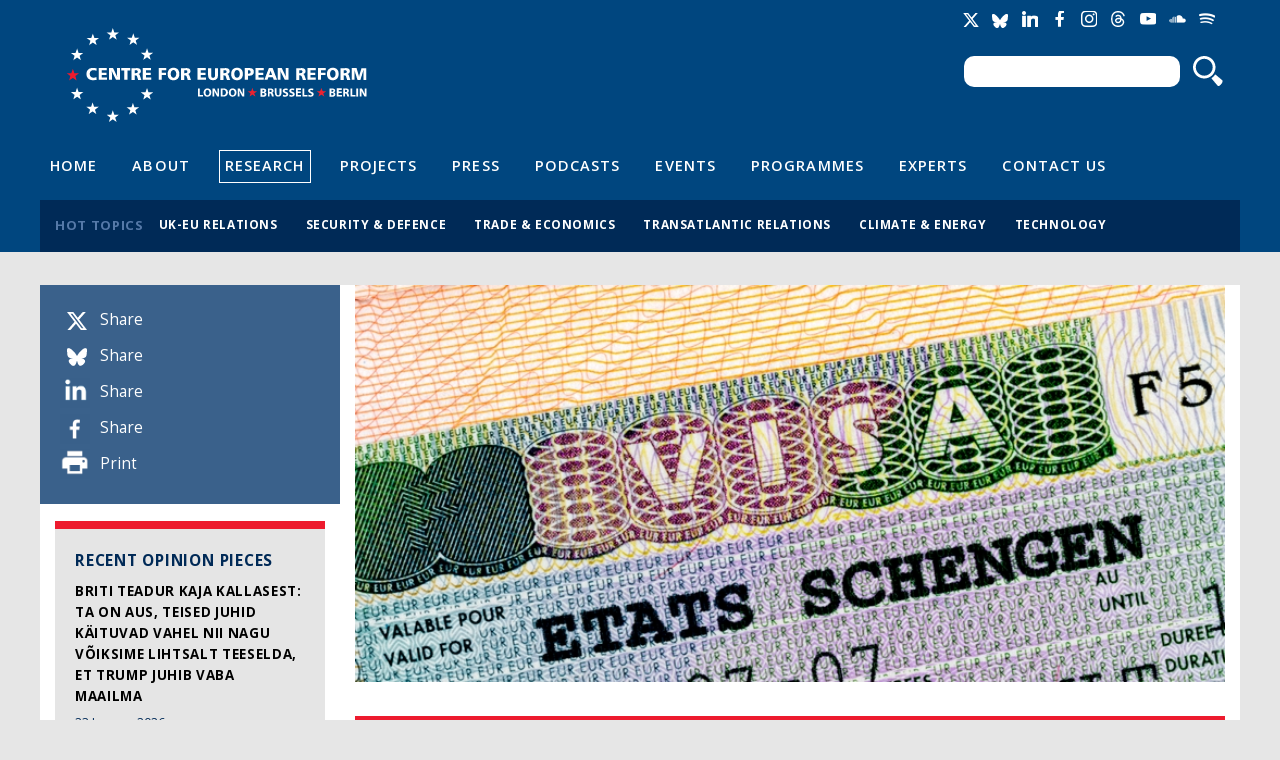

--- FILE ---
content_type: text/html; charset=utf-8
request_url: https://www.cer.eu/in-the-press/schengen-2018
body_size: 10302
content:
<!DOCTYPE html>

<!-- paulirish.com/2008/conditional-stylesheets-vs-css-hacks-answer-neither/ -->
<!--[if lt IE 7]> <html class="no-js ie6 ie" xmlns="http://www.w3.org/1999/xhtml" lang="en" dir="ltr"> <![endif]-->
<!--[if IE 7]>    <html class="no-js ie7 ie" xmlns="http://www.w3.org/1999/xhtml" lang="en" dir="ltr"> <![endif]-->
<!--[if IE 8]>    <html class="no-js ie8 ie" xmlns="http://www.w3.org/1999/xhtml" lang="en" dir="ltr"> <![endif]-->
<!--[if IE 9]>    <html class="no-js ie9 ie" xmlns="http://www.w3.org/1999/xhtml" lang="en" dir="ltr"> <![endif]-->
<!--[if gt IE 9]><!--> <html class="no-js" xmlns="http://www.w3.org/1999/xhtml" prefix="og: http://ogp.me/ns# fb:http://www.facebook.com/2008/fbml" lang="en" dir="ltr" > <!--<![endif]-->

<head>
  <meta http-equiv="Content-Type" content="text/html; charset=utf-8" />
<meta property="twitter:card" content="summary_large_image" />
<meta property="twitter:image:src" content="https://www.cer.eu/sites/default/files/styles/spotlight/public/schengen%20visa_sl-1381304662_0.jpg?itok=d9syDqkR" />
<meta property="twitter:description" content="SOZOPOL, July 20, 2018 1.15pm BST(Reuters) The future of the EU&#039;s 28-country Schengen area looked uncertain last night as members quarrelled over whether to admit Croatia to the club. " />
<meta property="twitter:url" content="https://www.cer.eu/in-the-press/schengen-2018" />
<meta property="twitter:title" content="Schengen 2018" />
<meta property="twitter:creator" content="@cer_eu" />
<meta property="twitter:site" content="@cer_eu" />
<meta property="og:url" content="https://www.cer.eu/in-the-press/schengen-2018" />
<meta name="Generator" content="Drupal 7 (http://drupal.org)" />
<meta property="og:description" content="SOZOPOL, July 20, 2018 1.15pm BST(Reuters) The future of the EU&#039;s 28-country Schengen area looked uncertain last night as members quarrelled over whether to admit Croatia to the club. " />
<meta property="og:site_name" content="Centre for European Reform" />
<meta property="og:title" content="Schengen 2018" />
<meta property="og:image" content="https://www.cer.eu/sites/default/files/styles/spotlight/public/schengen%20visa_sl-1381304662_0.jpg?itok=d9syDqkR" />
<link rel="shortlink" href="/node/3584" />
<link rel="canonical" href="/in-the-press/schengen-2018" />
<link rel="shortcut icon" href="https://www.cer.eu/sites/all/themes/cer/favicon.ico" type="image/vnd.microsoft.icon" />
  <title>Schengen 2018 | Centre for European Reform</title>
  <style type="text/css" media="all">
@import url("https://www.cer.eu/modules/system/system.base.css?t9bbep");
@import url("https://www.cer.eu/modules/system/system.menus.css?t9bbep");
@import url("https://www.cer.eu/modules/system/system.messages.css?t9bbep");
@import url("https://www.cer.eu/modules/system/system.theme.css?t9bbep");
</style>
<style type="text/css" media="all">
@import url("https://www.cer.eu/modules/comment/comment.css?t9bbep");
@import url("https://www.cer.eu/sites/all/modules/contrib/date/date_api/date.css?t9bbep");
@import url("https://www.cer.eu/modules/field/theme/field.css?t9bbep");
@import url("https://www.cer.eu/modules/node/node.css?t9bbep");
@import url("https://www.cer.eu/modules/search/search.css?t9bbep");
@import url("https://www.cer.eu/modules/user/user.css?t9bbep");
@import url("https://www.cer.eu/sites/all/modules/contrib/views/css/views.css?t9bbep");
</style>
<style type="text/css" media="all">
@import url("https://www.cer.eu/sites/all/modules/contrib/ctools/css/ctools.css?t9bbep");
@import url("https://www.cer.eu/sites/all/modules/contrib/field_group/field_group.css?t9bbep");
@import url("https://www.cer.eu/sites/default/files/fusion/cer.responsive.grid.css?t9bbep");
</style>
<link type="text/css" rel="stylesheet" href="https://fonts.googleapis.com/css?family=Open+Sans:400,400italic,600,600italic,700,700italic,800,800italic" media="all" />
<style type="text/css" media="all">
@import url("https://www.cer.eu/sites/all/themes/fusion/fusion_core/css/fusion-style.css?t9bbep");
@import url("https://www.cer.eu/sites/all/themes/fusion/fusion_core/css/fusion-typography.css?t9bbep");
@import url("https://www.cer.eu/sites/all/themes/fusion/fusion_core/skins/core/fusion-core-skins.css?t9bbep");
@import url("https://www.cer.eu/sites/all/themes/cer/css/cer-style.css?t9bbep");
</style>
<style type="text/css" media="print">
@import url("https://www.cer.eu/sites/all/themes/cer/css/print.css?t9bbep");
</style>
<style type="text/css" media="all">
@import url("https://www.cer.eu/sites/all/themes/cer/css/local.css?t9bbep");
</style>
    <meta name="viewport" content="width=device-width" />
  <meta name="MobileOptimized" content="width" />
  <meta name="apple-mobile-web-app-capable" content="yes" />
    <script type="text/javascript" src="https://www.cer.eu/sites/all/modules/contrib/jquery_update/replace/jquery/1.7/jquery.min.js?v=1.7.2"></script>
<script type="text/javascript" src="https://www.cer.eu/misc/jquery-extend-3.4.0.js?v=1.7.2"></script>
<script type="text/javascript" src="https://www.cer.eu/misc/jquery-html-prefilter-3.5.0-backport.js?v=1.7.2"></script>
<script type="text/javascript" src="https://www.cer.eu/misc/jquery.once.js?v=1.2"></script>
<script type="text/javascript" src="https://www.cer.eu/misc/drupal.js?t9bbep"></script>
<script type="text/javascript" src="https://www.cer.eu/sites/all/modules/contrib/jquery_update/replace/ui/external/jquery.cookie.js?v=67fb34f6a866c40d0570"></script>
<script type="text/javascript" src="https://www.cer.eu/sites/all/modules/contrib/jquery_update/replace/misc/jquery.form.min.js?v=2.69"></script>
<script type="text/javascript" src="https://www.cer.eu/misc/ajax.js?v=7.71"></script>
<script type="text/javascript" src="https://www.cer.eu/sites/all/modules/contrib/jquery_update/js/jquery_update.js?v=0.0.1"></script>
<script type="text/javascript" src="https://www.cer.eu/sites/all/modules/contrib/tablesorter/tablesortervar.js?t9bbep"></script>
<script type="text/javascript" src="https://www.cer.eu/sites/all/libraries/tablesorter/jquery.tablesorter.min.js?t9bbep"></script>
<script type="text/javascript" src="https://www.cer.eu/sites/all/libraries/tablesorter/jquery.metadata.js?t9bbep"></script>
<script type="text/javascript" src="https://www.cer.eu/sites/all/libraries/tablesorter/addons/pager/jquery.tablesorter.pager.js?t9bbep"></script>
<script type="text/javascript" src="https://www.cer.eu/misc/progress.js?v=7.71"></script>
<script type="text/javascript" src="https://www.cer.eu/sites/all/modules/contrib/google_analytics/googleanalytics.js?t9bbep"></script>
<script type="text/javascript">
<!--//--><![CDATA[//><!--
(function(i,s,o,g,r,a,m){i["GoogleAnalyticsObject"]=r;i[r]=i[r]||function(){(i[r].q=i[r].q||[]).push(arguments)},i[r].l=1*new Date();a=s.createElement(o),m=s.getElementsByTagName(o)[0];a.async=1;a.src=g;m.parentNode.insertBefore(a,m)})(window,document,"script","//www.google-analytics.com/analytics.js","ga");ga("create", "UA-2396598-3", {"cookieDomain":"auto"});ga("send", "pageview");
//--><!]]>
</script>
<script type="text/javascript" src="https://www.cer.eu/sites/all/modules/contrib/field_group/field_group.js?t9bbep"></script>
<script type="text/javascript" src="https://platform.twitter.com/widgets.js?t9bbep"></script>
<script type="text/javascript" src="https://www.cer.eu/sites/all/themes/fusion/fusion_core/js/script.js?t9bbep"></script>
<script type="text/javascript" src="https://www.cer.eu/sites/all/themes/fusion/fusion_core/skins/core/js/script.js?t9bbep"></script>
<script type="text/javascript" src="https://www.cer.eu/sites/all/themes/cer/js/masonry.pkgd.min.js?t9bbep"></script>
<script type="text/javascript" src="https://www.cer.eu/sites/all/themes/cer/js/imagesLoaded.js?t9bbep"></script>
<script type="text/javascript" src="https://www.cer.eu/sites/all/themes/cer/js/js.cookie.js?t9bbep"></script>
<script type="text/javascript" src="https://www.cer.eu/sites/all/themes/cer/js/main.js?t9bbep"></script>
<script type="text/javascript">
<!--//--><![CDATA[//><!--
jQuery.extend(Drupal.settings, {"basePath":"\/","pathPrefix":"","ajaxPageState":{"theme":"cer","theme_token":"TesNwXnNWfgdxy_OICEvhbfftwbtnopGzRGzY-O3nOQ","jquery_version":"1.7","js":{"sites\/all\/modules\/contrib\/jquery_update\/replace\/jquery\/1.7\/jquery.min.js":1,"misc\/jquery-extend-3.4.0.js":1,"misc\/jquery-html-prefilter-3.5.0-backport.js":1,"misc\/jquery.once.js":1,"misc\/drupal.js":1,"sites\/all\/modules\/contrib\/jquery_update\/replace\/ui\/external\/jquery.cookie.js":1,"sites\/all\/modules\/contrib\/jquery_update\/replace\/misc\/jquery.form.min.js":1,"misc\/ajax.js":1,"sites\/all\/modules\/contrib\/jquery_update\/js\/jquery_update.js":1,"sites\/all\/modules\/contrib\/tablesorter\/tablesortervar.js":1,"sites\/all\/libraries\/tablesorter\/jquery.tablesorter.min.js":1,"sites\/all\/libraries\/tablesorter\/jquery.metadata.js":1,"sites\/all\/libraries\/tablesorter\/addons\/pager\/jquery.tablesorter.pager.js":1,"misc\/progress.js":1,"sites\/all\/modules\/contrib\/google_analytics\/googleanalytics.js":1,"0":1,"sites\/all\/modules\/contrib\/field_group\/field_group.js":1,"https:\/\/platform.twitter.com\/widgets.js":1,"sites\/all\/themes\/fusion\/fusion_core\/js\/script.js":1,"sites\/all\/themes\/fusion\/fusion_core\/skins\/core\/js\/script.js":1,"sites\/all\/themes\/cer\/js\/masonry.pkgd.min.js":1,"sites\/all\/themes\/cer\/js\/imagesLoaded.js":1,"sites\/all\/themes\/cer\/js\/js.cookie.js":1,"sites\/all\/themes\/cer\/js\/main.js":1},"css":{"modules\/system\/system.base.css":1,"modules\/system\/system.menus.css":1,"modules\/system\/system.messages.css":1,"modules\/system\/system.theme.css":1,"modules\/comment\/comment.css":1,"sites\/all\/modules\/contrib\/date\/date_api\/date.css":1,"modules\/field\/theme\/field.css":1,"modules\/node\/node.css":1,"modules\/search\/search.css":1,"modules\/user\/user.css":1,"sites\/all\/modules\/contrib\/views\/css\/views.css":1,"sites\/all\/modules\/contrib\/ctools\/css\/ctools.css":1,"sites\/all\/modules\/contrib\/field_group\/field_group.css":1,"public:\/\/fusion\/cer.responsive.grid.css":1,"https:\/\/fonts.googleapis.com\/css?family=Open+Sans:400,400italic,600,600italic,700,700italic,800,800italic":1,"sites\/all\/themes\/fusion\/fusion_core\/css\/fusion-style.css":1,"sites\/all\/themes\/fusion\/fusion_core\/css\/fusion-typography.css":1,"sites\/all\/themes\/fusion\/fusion_core\/skins\/core\/fusion-core-skins.css":1,"sites\/all\/themes\/cer\/css\/cer-style.css":1,"sites\/all\/themes\/cer\/css\/print.css":1,"sites\/all\/themes\/cer\/css\/local.css":1}},"jcarousel":{"ajaxPath":"\/jcarousel\/ajax\/views"},"tablesorter":{"zebra":1,"odd":"odd","even":"even"},"ajax":{"edit-newsletter-submit-button":{"callback":"cer_salesforce_newsletter_simple_form_callback","wrapper":"signup-confirmation","method":"replaceWith","effect":"fade","event":"mousedown","keypress":true,"prevent":"click","url":"\/system\/ajax","submit":{"_triggering_element_name":"op","_triggering_element_value":"Sign up"}},"edit-newsletter-submit-button--2":{"callback":"cer_salesforce_newsletter_simple_form_callback","wrapper":"signup-confirmation","method":"replaceWith","effect":"fade","event":"mousedown","keypress":true,"prevent":"click","url":"\/system\/ajax","submit":{"_triggering_element_name":"op","_triggering_element_value":"Sign up"}}},"urlIsAjaxTrusted":{"\/system\/ajax":true,"\/in-the-press\/schengen-2018":true},"googleanalytics":{"trackOutbound":1,"trackMailto":1,"trackDownload":1,"trackDownloadExtensions":"7z|aac|arc|arj|asf|asx|avi|bin|csv|doc(x|m)?|dot(x|m)?|exe|flv|gif|gz|gzip|hqx|jar|jpe?g|js|mp(2|3|4|e?g)|mov(ie)?|msi|msp|pdf|phps|png|ppt(x|m)?|pot(x|m)?|pps(x|m)?|ppam|sld(x|m)?|thmx|qtm?|ra(m|r)?|sea|sit|tar|tgz|torrent|txt|wav|wma|wmv|wpd|xls(x|m|b)?|xlt(x|m)|xlam|xml|z|zip"},"field_group":{"hidden":"full","div":"full"}});
//--><!]]>
</script>


</head>
<body id="pid-in-the-press-schengen-2018" class="html not-front not-logged-in one-sidebar sidebar-first page-node page-node- page-node-3584 node-type-article font-size-11 grid-type-responsive grid-width-12" >
  <div id="skip-link">
    <a href="#main-content-area">Skip to main content area</a>
  </div>
  
<!-- page-top region -->
  <div id="page-top" class="region region-page-top page-top">
    <div id="page-top-inner" class="page-top-inner inner">
          </div><!-- /page-top-inner -->
  </div><!-- /page-top -->
  
  <div id="page" class="page">
    <div id="page-inner" class="page-inner">
      
      <!-- header-group region: width = grid_width -->
      <div id="header-group-wrapper" class="header-group-wrapper full-width clearfix">
        <div id="header-group" class="header-group region grid12-12">
          <div id="header-group-inner" class="header-group-inner inner clearfix">

                        <div id="header-site-info" class="header-site-info clearfix">
              <div id="header-site-info-inner" class="header-site-info-inner gutter">
                                <div id="logo">
                  <a href="/" title="Home"><img src="https://www.cer.eu/sites/default/files/Untitled-4.png" alt="Home" /></a>
                </div>
                                                <div id="site-name-wrapper" class="clearfix">
                                                          <div id="site-name"><a href="/" title="Home" rel="home">Centre for European Reform</a></div>
                                                                        </div><!-- /site-name-wrapper -->
                              </div><!-- /header-site-info-inner -->
            </div><!-- /header-site-info -->
            
            <div id="block-cer-custom-blocks-block-google-translate" class="block block-cer-custom-blocks first  odd">
  <div class="gutter inner clearfix">
            
    <div class="content clearfix">
      <div id="google_translate_element"></div><script type="text/javascript">function googleTranslateElementInit() { new google.translate.TranslateElement({pageLanguage: 'en'}, 'google_translate_element'); }</script><script type="text/javascript" src="//translate.google.com/translate_a/element.js?cb=googleTranslateElementInit"></script>    </div>
  </div><!-- /block-inner -->
</div><!-- /block -->
<div id="block-cer-custom-blocks-block-social-media-links" class="block block-cer-custom-blocks   even">
  <div class="gutter inner clearfix">
            
    <div class="content clearfix">
      <ul class="social-media-links">
<li class="socicon socicon-twitter" title="Twitter"><a href="https://twitter.com/cer_eu"><span>Twitter</span></a></li>
<li class="socicon socicon-bluesky" title="Bluesky"><a href="https://bsky.app/profile/centreeuropeanref.bsky.social"><span>Bluesky</span></a></li>
<li class="socicon socicon-linkedin" title="LinkedIn"><a href="http://www.linkedin.com/company/centre-for-european-reform"><span>LinkedIn</span></a></li>
<li class="socicon socicon-facebook" title="Facebook"><a href="https://www.facebook.com/centreforeuropeanreform"><span>Facebook</span></a></li>
<li class="socicon socicon-instagram" title="Instagram"><a href="https://www.instagram.com/cer_eu/"><span>Instagram</span></a></li>
<li class="socicon socicon-threads" title="Threads"><a href="https://www.threads.net/@cer_eu"><span>Threads</span></a></li>
<li class="socicon socicon-youtube" title="YouTube"><a href="https://www.youtube.com/channel/UCaJguZvpAklDR-E0kkioCGg/videos"><span>YouTube</span></a></li>
<li class="socicon socicon-soundcloud" title="SoundCloud"><a href="https://soundcloud.com/cer_london"><span>Soundcloud</span></a></li>
<li class="socicon socicon-spotify" title="Spotify"><a href="https://open.spotify.com/show/4HOdLPJDqMbNjm4TjMPu1P"><span>Soundcloud</span></a></li>
</ul>    </div>
  </div><!-- /block-inner -->
</div><!-- /block -->
<div id="block-search-form" class="block block-search   odd">
  <div class="gutter inner clearfix">
            
    <div class="content clearfix">
      <form action="/in-the-press/schengen-2018" method="post" id="search-block-form" accept-charset="UTF-8"><div><div class="container-inline">
      <h2 class="element-invisible">Search form</h2>
    <div class="form-item form-type-textfield form-item-search-block-form">
  <label class="element-invisible" for="edit-search-block-form--2">Search </label>
 <input title="Enter the terms you wish to search for." type="text" id="edit-search-block-form--2" name="search_block_form" value="" size="15" maxlength="128" class="form-text" />
</div>
<div class="form-actions form-wrapper" id="edit-actions"><input type="submit" id="edit-submit" name="op" value="Search" class="form-submit" /></div><input type="hidden" name="form_build_id" value="form-RHFC0IIIeEJnLe-xBwAtKWb1jy0Inzz2QfiIRItpbUc" />
<input type="hidden" name="form_id" value="search_block_form" />
</div>
</div></form>    </div>
  </div><!-- /block-inner -->
</div><!-- /block -->
<div id="block-menu-menu-header-navigation" class="block block-menu   even">
  <div class="gutter inner clearfix">
            
    <div class="content clearfix">
      <div class="menu-toggle"><span></span><span></span><span></span></div>
<ul class="menu"><li class="first leaf"><a href="/" title="">Home</a></li>
<li class="leaf"><a href="/about" title="">About</a></li>
<li class="leaf active-trail"><a href="/research" title="" class="active-trail">Research</a></li>
<li class="leaf"><a href="/projects" title="">Projects</a></li>
<li class="leaf"><a href="/press" title="">Press</a></li>
<li class="leaf"><a href="/multimedia/podcasts" title="">Podcasts</a></li>
<li class="leaf"><a href="/events" title="">Events</a></li>
<li class="leaf"><a href="/topics/all" title="">Programmes</a></li>
<li class="leaf"><a href="/experts" title="">Experts</a></li>
<li class="last leaf"><a href="/contact-us" title="">Contact Us</a></li>
</ul>    </div>
  </div><!-- /block-inner -->
</div><!-- /block -->
<div id="block-views-hot-topics-header-hot-topics" class="block block-views  last odd">
  <div class="gutter inner clearfix">
            <h2 class="title block-title">Hot topics</h2>
        
    <div class="content clearfix">
      <div class="view view-hot-topics view-id-hot_topics view-display-id-header_hot_topics view-dom-id-320628c5d4304dcd9cebd39532339d05">
        
  
  
      <div class="view-content">
      <div class="item-list">    <ul>          <li class="views-row views-row-1 views-row-odd views-row-first">  
  <div class="views-field views-field-name">        <span class="field-content"><a href="/hot-topics/uk-eu-relations">UK-EU relations</a></span>  </div></li>
          <li class="views-row views-row-2 views-row-even">  
  <div class="views-field views-field-name">        <span class="field-content"><a href="/hot-topics/security-defence">Security &amp; defence</a></span>  </div></li>
          <li class="views-row views-row-3 views-row-odd">  
  <div class="views-field views-field-name">        <span class="field-content"><a href="/hot-topics/trade-economics">Trade &amp; economics</a></span>  </div></li>
          <li class="views-row views-row-4 views-row-even">  
  <div class="views-field views-field-name">        <span class="field-content"><a href="/hot-topics/transatlantic-relations">Transatlantic relations</a></span>  </div></li>
          <li class="views-row views-row-5 views-row-odd">  
  <div class="views-field views-field-name">        <span class="field-content"><a href="/hot-topics/climate-energy">Climate &amp; energy</a></span>  </div></li>
          <li class="views-row views-row-6 views-row-even views-row-last">  
  <div class="views-field views-field-name">        <span class="field-content"><a href="/hot-topics/technology">Technology</a></span>  </div></li>
      </ul></div>    </div>
  
  
  
  
  
  
</div>    </div>
  </div><!-- /block-inner -->
</div><!-- /block -->
                      </div><!-- /header-group-inner -->
        </div><!-- /header-group -->
      </div><!-- /header-group-wrapper -->

      
      <!-- main region: width = grid_width -->
      <div id="main-wrapper" class="main-wrapper full-width clearfix">
        <div id="main" class="main region grid12-12">
          <div id="main-inner" class="main-inner inner clearfix">

            
            
<!-- sidebar-first region -->
  <div id="sidebar-first" class="region region-sidebar-first sidebar-first nested grid12-3 sidebar">
    <div id="sidebar-first-inner" class="sidebar-first-inner inner">
      <div id="block-cer-custom-blocks-block-publication-meta-info" class="block block-cer-custom-blocks first  odd">
  <div class="gutter inner clearfix">
            
    <div class="content clearfix">
      <ul>
<li class="item-twitter" data-social-count="twitter"><em></em><a href="https://twitter.com/intent/tweet?url=https%3A%2F%2Fwww.cer.eu%2Fin-the-press%2Fschengen-2018&text=Schengen+2018"><label>Share</label></a></li>
<li class="item-bluesky" data-social-count="bluesky"><em></em><a href="https://bsky.app/intent/compose?text=https%3A%2F%2Fwww.cer.eu%2Fin-the-press%2Fschengen-2018 Schengen+2018"><label>Share</label></a></li>
<li class="item-linkedin" data-social-count="linkedin"><em></em><a href="https://www.linkedin.com/shareArticle?url=https%3A%2F%2Fwww.cer.eu%2Fin-the-press%2Fschengen-2018" onclick="window.open(this.href, '', 'width=600,height=600'); return false;"><label>Share</label></a></li>
<li class="item-facebook" data-social-count="facebook"><em></em><a href="http://www.facebook.com/sharer.php?p[title]=Schengen+2018&p[url]=https%3A%2F%2Fwww.cer.eu%2Fin-the-press%2Fschengen-2018" onclick="window.open(this.href, '', 'width=600,height=600'); return false;"><label>Share</label></a></li>
<li class="item-print"><em></em><a href="#" onclick="window.print();">Print</a></li>
</ul>    </div>
  </div><!-- /block-inner -->
</div><!-- /block -->
<div id="block-views-013473c35b61dd6d79d0364bb39dbbaf" class="block block-views block-header block-background-light  last even">
  <div class="gutter inner clearfix">
            <h2 class="title block-title">Recent Opinion Pieces</h2>
        
    <div class="content clearfix">
      <div class="view view-publications view-id-publications view-display-id-block_recent_opinion_pieces table-of-contents view-dom-id-9b5811aaa1456b79ca31c1e6ec5bfea4">
        
  
  
      <div class="view-content">
        <div class="views-row views-row-1 views-row-odd views-row-first no-thumb">
      
  <div class="views-field views-field-nothing">        <span class="field-content"><div class="content-wrap">
  <h3><a href="/in-the-press/briti-teadur-kaja-kallasest-ta-aus-teised-juhid-k%C3%A4ituvad-vahel-nii-nagu-v%C3%B5iksime">Briti teadur Kaja Kallasest: ta on aus, teised juhid käituvad vahel nii nagu võiksime lihtsalt teeselda, et Trump juhib vaba maailma</a></h3>
  <div class="date"><span class="date-display-single">23 January 2026</span></div>
  <div class="source">Postimees</div>

</div></span>  </div>  </div>
  <div class="views-row views-row-2 views-row-even no-thumb">
      
  <div class="views-field views-field-nothing">        <span class="field-content"><div class="content-wrap">
  <h3><a href="/in-the-press/%E2%80%98we-moeten-onze-defensie-industrie-opschalen-dat-kan-niet-door-amerikaanse-wapens-te">‘We moeten onze defensie-industrie opschalen, dat kan niet door Amerikaanse wapens te blijven kopen’</a></h3>
  <div class="date"><span class="date-display-single">20 January 2026</span></div>
  <div class="source">NRC Handelsblad</div>

</div></span>  </div>  </div>
  <div class="views-row views-row-3 views-row-odd no-thumb">
      
  <div class="views-field views-field-nothing">        <span class="field-content"><div class="content-wrap">
  <h3><a href="/in-the-press/taking-pulse-what-issue-europe-ignoring-its-peril-2026">Taking the Pulse: What issue is Europe ignoring at its peril in 2026?</a></h3>
  <div class="date"><span class="date-display-single">15 January 2026</span></div>
  <div class="source">Carnegie Europe</div>

</div></span>  </div>  </div>
  <div class="views-row views-row-4 views-row-even no-thumb">
      
  <div class="views-field views-field-nothing">        <span class="field-content"><div class="content-wrap">
  <h3><a href="/in-the-press/europe-faces-pincer-attack-white-house-ideologues-backed-silicon-valley-and-its-far">Europe faces a pincer attack from White House ideologues backed by Silicon Valley and its far-right proxies</a></h3>
  <div class="date"><span class="date-display-single">08 January 2026</span></div>
  <div class="source">The Guardian</div>

</div></span>  </div>  </div>
  <div class="views-row views-row-5 views-row-odd views-row-last no-thumb">
      
  <div class="views-field views-field-nothing">        <span class="field-content"><div class="content-wrap">
  <h3><a href="/in-the-press/letters-dealing-chinese-trade">Letters: Dealing with Chinese trade</a></h3>
  <div class="date"><span class="date-display-single">18 December 2025</span></div>
  <div class="source">The Economist</div>

</div></span>  </div>  </div>
    </div>
  
  
  
  
  
  
</div>    </div>
  </div><!-- /block-inner -->
</div><!-- /block -->
    </div><!-- /sidebar-first-inner -->
  </div><!-- /sidebar-first -->

            <!-- main group: width = grid_width - sidebar_first_width -->
            <div id="main-group" class="main-group region nested grid12-9">
              <div id="main-group-inner" class="main-group-inner inner">
                
                <div id="main-content" class="main-content region nested">
                  <div id="main-content-inner" class="main-content-inner inner">
                    <!-- content group: width = grid_width - sidebar_first_width - sidebar_second_width -->
                    <div id="content-group" class="content-group region nested grid12-9">
                      <div id="content-group-inner" class="content-group-inner inner">
                                                
                        <div id="content-region" class="content-region region nested">
                          <div id="content-region-inner" class="content-region-inner inner">
                            <a id="main-content-area"></a>

            						              <div id="spotlight-wrap" class="spotlight-wrap region">
			                <div id="spotlight-wrap" class="spotlight-wrap-inner inner gutter">
			                  <div class="field field-name-field-spotlight-image field-type-image field-label-hidden">
    <div class="field-items">
          <div class="field-item even"><img src="https://www.cer.eu/sites/default/files/styles/spotlight/public/schengen%20visa_sl-1381304662_0.jpg?itok=d9syDqkR" alt="" /></div>
      </div>
</div>
				        </div>
				      </div>
            			
                                                                                                                                            <h1 class="title gutter">Schengen 2018</h1>
                                                                                    
                            

                                                          
<!-- content region -->
  <div id="content" class="region region-content content nested grid12-9">
    <div id="content-inner" class="content-inner inner">
      <div id="block-system-main" class="block block-system first last odd">
  <div class="gutter inner clearfix">
            
    <div class="content clearfix">
      <div id="node-3584" class="node node-article odd full-node clearfix">
  
      
      <div class="meta">
      <!--
        <span class="submitted">Submitted by <span class="username">Kate</span> on Wed, 2013-10-09 08:44</span>
-->
      
          </div>
  
      <div id="node-top" class="node-top region nested">
          </div>
    
  <div class="content">
    <div class="group-meta-information field-group-div"><div class="field-item">Opinion piece (E!Sharp)</div><div class="field field-name-field-author field-type-node-reference field-label-hidden">
    <div class="field-items">
          <div class="field-item even"><a href="https://www.cer.eu/personnel/hugo-brady">Hugo Brady</a></div>
      </div>
</div>
<div class="field field-name-field-publish-date field-type-datestamp field-label-hidden">
    <div class="field-items">
          <div class="field-item even"><span class="date-display-single">08 October 2013</span></div>
      </div>
</div>
</div><div class="field field-name-body field-type-text-with-summary field-label-hidden">
    <div class="field-items">
          <div class="field-item even"><p><strong>SOZOPOL, July 20, 2018 1.15pm BST</strong></p><p>(Reuters) The future of the EU's 28-country Schengen area looked uncertain last night as members quarrelled over whether to admit Croatia to the club. Interior ministers travelled to the Bulgarian seaside town of Sozopol to oppose plans to expand further into the Balkans, citing “policy failures” in the common management of the passport-free zone. </p><p>Iliana Iotova, Bulgaria's interior minister, said she would table the Croatia question in October since the country now met the technical criteria to join, two years sooner than expected. Home affairs commissioner, Miguel Poaires Maduro, also backed the move, saying that Croatia was now a “model Schengen pupil”, following a half-hearted first attempt to join in 2016. The Portuguese commissioner also noted that the Balkan country had passed several 'rule of law' audits by the EU's new Copenhagen Commission and cracked down on corruption.</p><p>Zagreb too is keen to underline its achievement, given Croatia's complicated border with erratic Bosnia, hundreds of islands, and 1,800 km coastline, a smuggler's paradise of hidden coves and isolated islets. Croatian officials are particularly proud of a new national system for granting refugee protection which – although hardly generous – is unsentimentally efficient, a key element in dispelling  doubts about the country's fitness to join Schengen.</p><p>However, a group of countries styling themselves as the 'Friends of Schengen' (FoS) – Germany, France, the Netherlands, Austria and the Nordic countries – say they will block Croatia's entry until the passport-free zone's basic rulebook is changed to include more safeguards and the Commission takes action to counter irregular immigration and security concerns. Much of their mis-trust comes from previous experience of other Balkan expansions: to Greece in 2001, and then Bulgaria and Romania, in 2015. </p><p>Refugees are a key concern. Although not formally a part of Schengen's criteria, European courts have ruled that Greece, Bulgaria and Romania are habitually unfit to receive asylum seekers. Most applicants subsequently travel west and north. Bulgaria and Romania have experienced a hitherto unknown surge in asylum applications in recent years, for which neither governments nor local authorities were prepared. The FoS caucus says the ability to control asylum backlogs in a humanitarian way needs to be directly linked with continued membership of the club.</p><p>The North Europeans complain their security is compromised by the common travel area's leaky eastern land border and the thriving activities of smugglers and human traffickers in the Black Sea region. Latvia was forced to accept a European 'border bail-out' two years ago, with the EU's border agency, Frontex, being called in to manage its choked-up checkpoints and patrol large areas of open forest. The Baltic country is slowly re-building its own national service in the wake of the so-called 'happy hour' scandals, where Latvian border-guards regularly accepted bribes from Russian mafia to allow cars stolen in Germany to be smuggled across the border. Contraband going the other way included illegal firearms and returning jihadists from Syria, a particular bugbear for Germany and the Netherlands.</p><p>Maduro is unmoved by such arguments and also noted Germany's readiness to use long-term ally Croatia as a bargaining chip. “The Schengen system today is light years ahead of what it was only a few years ago”, he said, pointing to the controversial 'smart borders' technology rolled out at the external border late last year. Since 2015, Maduro has tried to convince EU countries that the best way to deal with the bloc's immigration and security problems is to offer passport-free air travel to the countries in Schengen's “blind spots” – starting with the rest of the Balkans – if they first adopt and apply the EU's entire border, immigration and asylum rulebook or <em>acquis</em>.</p><p>But most governments view this 'Schengen-Lite' deal with horror, even though neighbouring Turkey says it might also serve as an acceptable alternative to its sombulent application for EU membership. Northerners think such moves would only worsen problems with visa-free travel from Serbia, Montenegro, Macedonia and Kosovo, which they say the Commission has failed to confront.  According to Manuel Valls, France's president, during an election address: “we relied on the EU to be the steward of Schengen but its grasp on security matters is too weak. The Commission has powers but no patch to protect, so it doesn't use them.” The Commission greets such hyperbole with resignation, citing the enormous task of monitoring of Schengen's eastern and southern borders that its tiny home affairs directorate was handed in 2014.</p><p>Hugo Brady, a long-time Schengen observer and director of the Dublin-based Centre for Small States<strong>, </strong>said threats by some members to leave Schengen were not as far-fetched as most imagine. “If the sense persists that no-one has the mandate or responsibility to manage passport-free travel, it's not inconceivable that the zone could split up into a 'Schengen North', 'Schengen East' and so on. This would suit some members and, well, others would retaliate on sheer principle.”</p><p>Outsiders find it difficult to hard to credit such pessimism, especially given that Schengen is over 20 years old and is considered a miracle of inter-state co-operation around the world. The current 'crisis' is anyhow likely to be eclipsed by the diplomatic momentum ahead of next year's EU-US summit. Amongst other things, leaders will discuss how to complement a freshly ratified free trade agreement between the two blocs with better security arrangements and a new transatlantic 'electronic system for travel authorization' (T-ESTA).</p><p> </p></div>
      </div>
</div>
<div class="field field-name-field-issuu-id field-type-text field-label-hidden">
    <div class="field-items">
      </div>
</div>
<div class="field field-name-field-multimedia-reference field-type-node-reference field-label-hidden">
    <div class="field-items">
      </div>
</div>
<div class="field field-name-field-related-content field-type-node-reference field-label-hidden">
    <div class="field-items">
      </div>
</div>
  </div>

  
  
      <div id="node-bottom" class="node-bottom region nested">
          </div>
    
</div>
    </div>
  </div><!-- /block-inner -->
</div><!-- /block -->
    </div><!-- /content-inner -->
  </div><!-- /content -->
                            
                          </div><!-- /content-region-inner -->
                        </div><!-- /content-region -->

                      </div><!-- /content-group-inner -->
                    </div><!-- /content-group -->
                                      </div><!-- /main-content-inner -->
                </div><!-- /main-content -->

                              </div><!-- /main-group-inner -->
            </div><!-- /main-group -->
          </div><!-- /main-inner -->
        </div><!-- /main -->
      </div><!-- /main-wrapper -->

            
<!-- footer-top region -->
<div id="footer-top-wrapper" class="footer-top-wrapper full-width clearfix">
  <div id="footer-top" class="region region-footer-top footer-top  grid12-12">
    <div id="footer-top-inner" class="footer-top-inner inner">
      <div id="block-cer-custom-blocks-block-footer-newsletter" class="block block-cer-custom-blocks grid12-6 first  odd">
  <div class="gutter inner clearfix">
            <h2 class="title block-title">Join our mailing list</h2>
        
    <div class="content clearfix">
      <p>Publications, research projects, news &amp; events</p>
<form action="/in-the-press/schengen-2018" method="post" id="cer-salesforce-newsletter-simple-form" accept-charset="UTF-8"><div><div id="signup-confirmation"></div><div class="form-item form-type-textfield form-item-email">
 <input placeholder="Your email address" type="text" id="edit-email" name="email" value="" size="60" maxlength="128" class="form-text" />
</div>
<input type="submit" id="edit-newsletter-submit-button" name="op" value="Sign up" class="form-submit" /><input type="hidden" name="form_build_id" value="form-PH1JM2HzWXtATty3FmXg96EArOFUxgjPubIvsUIDedw" />
<input type="hidden" name="form_id" value="cer_salesforce_newsletter_simple_form" />
</div></form>    </div>
  </div><!-- /block-inner -->
</div><!-- /block -->
<div id="block-cer-custom-blocks-block-footer-search" class="block block-cer-custom-blocks grid12-6  last even">
  <div class="gutter inner clearfix">
            <h2 class="title block-title">Search through our research</h2>
        
    <div class="content clearfix">
      <p>Insert a keyword or phrase</p>
<form action="/in-the-press/schengen-2018" method="post" id="search-block-form--2" accept-charset="UTF-8"><div><div class="container-inline">
      <h2 class="element-invisible">Search form</h2>
    <div class="form-item form-type-textfield form-item-search-block-form">
  <label class="element-invisible" for="edit-search-block-form--4">Search </label>
 <input title="Enter the terms you wish to search for." type="text" id="edit-search-block-form--4" name="search_block_form" value="" size="15" maxlength="128" class="form-text" />
</div>
<div class="form-actions form-wrapper" id="edit-actions--2"><input type="submit" id="edit-submit--2" name="op" value="Search" class="form-submit" /></div><input type="hidden" name="form_build_id" value="form-TB1Gatt-07Q9QFAkX775bmGY84aS39ab10pGdKwGZYo" />
<input type="hidden" name="form_id" value="search_block_form" />
</div>
</div></form>    </div>
  </div><!-- /block-inner -->
</div><!-- /block -->
    </div><!-- /footer-top-inner -->
  </div><!-- /footer-top -->
</div><!-- /footer-top-wrapper -->
      
<!-- footer region -->
<div id="footer-wrapper" class="footer-wrapper full-width clearfix">
  <div id="footer" class="region region-footer footer  grid12-12">
    <div id="footer-inner" class="footer-inner inner">
      <div id="block-cer-custom-blocks-block-prospect-award" class="block block-cer-custom-blocks first  odd">
  <div class="gutter inner clearfix">
            
    <div class="content clearfix">
      Winner of the Prospect 2015 Think Tank of the Year Award - UK International Affairs    </div>
  </div><!-- /block-inner -->
</div><!-- /block -->
<div id="block-menu-menu-footer-navigation" class="block block-menu   even">
  <div class="gutter inner clearfix">
            
    <div class="content clearfix">
      <div class="menu-toggle"><span></span><span></span><span></span></div>
<ul class="menu"><li class="first leaf"><a href="/contact-us" title="">Contact</a></li>
<li class="last leaf"><a href="/privacy-policy" title="">Privacy policy</a></li>
</ul>    </div>
  </div><!-- /block-inner -->
</div><!-- /block -->
<div id="block-cer-custom-blocks-block-copyright" class="block block-cer-custom-blocks  last odd">
  <div class="gutter inner clearfix">
            
    <div class="content clearfix">
      <p>Copyright &copy; 2026 CER</p>
<p>Copyright is held by the Centre for European Reform. <br/>You may not copy, reproduce, republish or circulate in any way the content from this publication except for your own personal and non-commercial use.<br/>Any other use requires the prior written permission of the Centre for European Reform.</p>    </div>
  </div><!-- /block-inner -->
</div><!-- /block -->
    </div><!-- /footer-inner -->
  </div><!-- /footer -->
</div><!-- /footer-wrapper -->
    </div><!-- /page-inner -->
  </div><!-- /page -->  <script defer src="https://static.cloudflareinsights.com/beacon.min.js/vcd15cbe7772f49c399c6a5babf22c1241717689176015" integrity="sha512-ZpsOmlRQV6y907TI0dKBHq9Md29nnaEIPlkf84rnaERnq6zvWvPUqr2ft8M1aS28oN72PdrCzSjY4U6VaAw1EQ==" data-cf-beacon='{"version":"2024.11.0","token":"65e12dad0eba4581aa7940c60f0e5474","server_timing":{"name":{"cfCacheStatus":true,"cfEdge":true,"cfExtPri":true,"cfL4":true,"cfOrigin":true,"cfSpeedBrain":true},"location_startswith":null}}' crossorigin="anonymous"></script>
</body>
</html>
